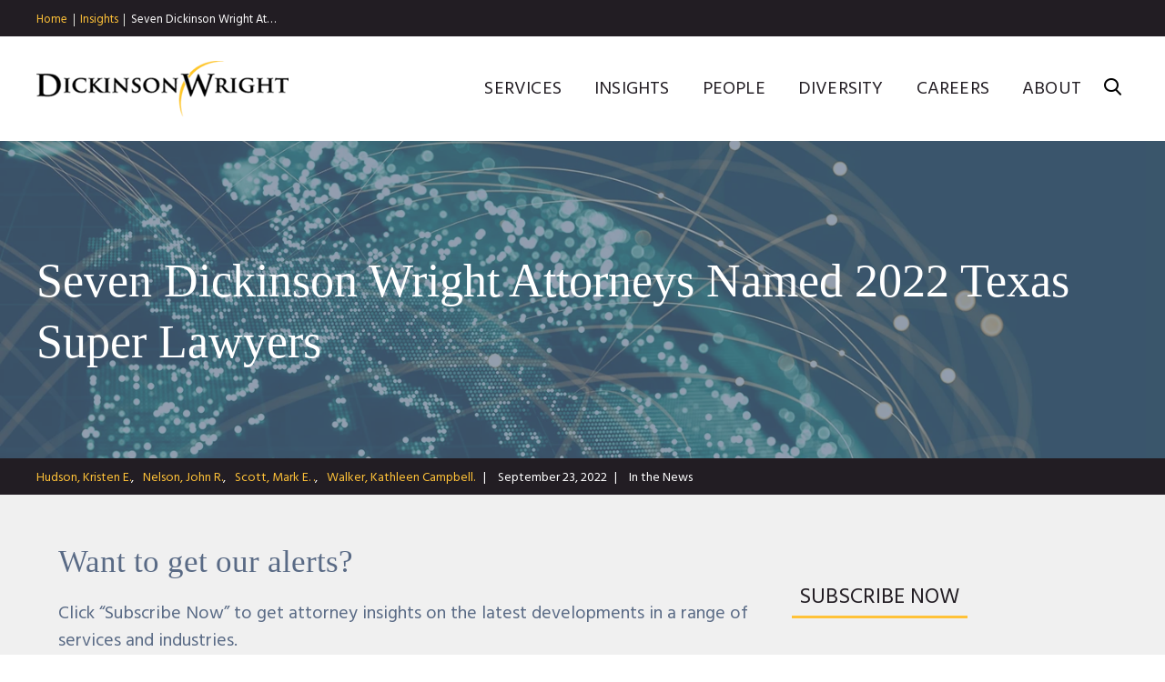

--- FILE ---
content_type: text/html; charset=utf-8
request_url: https://www.dickinson-wright.com/news-alerts/dickinson-wright-2022-texas-super-lawyers
body_size: 7262
content:


<!DOCTYPE html>
<html lang="en">



<head>
    <meta name="viewport" content="width=device-width, initial-scale=1">
    <title>Seven Dickinson Wright Attorneys Named 2022 Texas Super Lawyers | Insights | Dickinson Wright</title>
                <meta name="title" content="Seven Dickinson Wright Attorneys Named 2022 Texas Super Lawyers | Insights | Dickinson Wright" />
        <meta name="description" content="" />
        <meta name="keywords" content="" />
        <link rel="canonical" href="https://www.dickinson-wright.com/news-alerts/dickinson-wright-2022-texas-super-lawyers" />
        <meta property="og:url" content="https://www.dickinson-wright.com/news-alerts/dickinson-wright-2022-texas-super-lawyers" />
        <meta property="og:type" content="website" />
        <meta property="og:title" content="Seven Dickinson Wright Attorneys Named 2022 Texas Super Lawyers | Insights | Dickinson Wright" />
        <meta property="og:description" content="" />
        <meta name="twitter:card" content="summary">
        <meta name="twitter:site" content="@dickinsonwright">
        <meta name="twitter:title" content="Seven Dickinson Wright Attorneys Named 2022 Texas Super Lawyers | Insights | Dickinson Wright">
        <meta name="twitter:description" content="">

    <link href="https://fonts.googleapis.com/css?family=Hind:400,600,700" rel="stylesheet">
    <link rel="stylesheet" type="text/css" href="https://cloud.typography.com/7924396/7716992/css/fonts.css" />
    <link href="/assets/public/styles/main.v-96cqbnlcurmgmawuqtuira.css" media="screen" type="text/css" rel="stylesheet" />
    <link href="/assets/public/styles/print.v-4b2gbhqhol8ittklrvbuiw.css" media="print" type="text/css" rel="stylesheet" />
    
    <script src="https://app.clientpay.com/scripts/embed.js"></script>
    
        <!-- Google Tag Manager -->
    <script>
        (function(w,d,s,l,i){w[l]=w[l]||[];w[l].push(
            { 'gtm.start': new Date().getTime(), event: 'gtm.js' });
            var f = d.getElementsByTagName(s)[0],
                j = d.createElement(s), dl = l != 'dataLayer' ? '&l=' + l : '';
                j.async = true; j.src =
            'https://www.googletagmanager.com/gtm.js?id='+i+dl;f.parentNode.insertBefore(j,f);
            })(window, document, 'script', 'dataLayer', 'GTM-5GQGGPJ');
    </script>
    <!-- End Google Tag Manager -->

</head>

<body class="">
    <script>window.dw = {}</script>
    <!--stopindex-->
        <nav id="breadcrumbs" class="breadcrumbs ">
        <ul class="breadcrumbs__links wrapper">
                    <li class="breadcrumbs__links-item">
                            <a class="breadcrumbs__title" href="/">Home</a>
                    </li>
                    <li class="breadcrumbs__links-item">
                            <a class="breadcrumbs__title" href="/insight">Insights</a>
                    </li>
                    <li class="breadcrumbs__links-item">
                            <span class="breadcrumbs__title" href="/news-alerts/dickinson-wright-2022-texas-super-lawyers">Seven Dickinson Wright At…</span>
                    </li>
        </ul>
    </nav>
    <div role="presentation" class="breadcrumbs__frame"></div>

    <header id="site-header" class="site-header " v-bind:class="{'show-menu': isMenuExpanded, 'show-search': isSearchExpanded}">
    <div class="wrapper site-header__body">

        <div class="site-header__brand">
<a href="/" title="Dickinson Wright PLLC | Attorneys &amp; Legal Expertise" >                <img class="site-header__logo" alt="Dickinson Wright" src="/assets/public/images/logo.png">
</a>        </div>

        <div class="site-header__options">
            <nav class="site-nav">
                <ul class="site-nav__list">
                        <li class="site-nav__item">
                            <a href="/services" class="site-nav__link" >Services</a>
                        </li>
                        <li class="site-nav__item">
                            <a href="/insight" class="site-nav__link" >Insights</a>
                        </li>
                        <li class="site-nav__item">
                            <a href="/our-people" class="site-nav__link" >People</a>
                        </li>
                        <li class="site-nav__item">
                            <a href="/diversity" class="site-nav__link" >Diversity</a>
                        </li>
                        <li class="site-nav__item">
                            <a href="/careers" class="site-nav__link" >Careers</a>
                        </li>
                        <li class="site-nav__item">
                            <a href="/about" class="site-nav__link" >About</a>
                        </li>
                </ul>
            </nav>

            <button class="hamburger" v-on:click="toggleMenu">
                <span class="hamburger__buns"></span>
            </button>

            <button v-on:click="toggleSearch" class="site-header__search-trigger icon-search"></button>

            <div class="site-header__search">
                <fieldset class="searchbox ">
                    <input aria-label="Search" placeholder="Search" class="searchbox__input" v-model="siteSearchKeyword" v-on:keyup.enter="performSiteSearch()" ref="siteSearchInput">
                    <button class="searchbox__button icon-search" v-on:click="performSiteSearch()"></button>
                </fieldset>
            </div>
        </div>
    </div>
</header>
<div class="site-header__frame "></div>

    <!--startindex-->

        <div id="articles-detail-app">

        <article class="page-helper__body-offset">
            <div class="insight-header-wrapper">
                    <header class="page-title page-title--article">
        <div class="wrapper">
            <h1 class="page-title__label">Seven Dickinson Wright Attorneys Named 2022 Texas Super Lawyers</h1>
        </div>

            <div class="page-title__img" role="presentation" style="background-image: url('/-/media/images/services/2024/insights-page_1440x530.jpg?rev=ae2350a3cf15456692dd5587b480a86c')"></div>

    </header>


                
    <div class="article-metabar">
        <ul class="wrapper">

                <li class="article-metabar__item">
                            <a href="/our-people/kristen-e-hudson" class="article-metabar__author">Hudson, Kristen E.</a>
                            <a href="/our-people/john-r-nelson" class="article-metabar__author">Nelson, John R.</a>
                            <a href="/our-people/mark-e-scott" class="article-metabar__author">Scott, Mark E. .</a>
                            <a href="/our-people/kathleen-c-walker" class="article-metabar__author">Walker, Kathleen Campbell.</a>
                </li>

                <li class="article-metabar__item"><time class="article-metabar__data">September 23, 2022</time></li>

                <li class="article-metabar__item"><div class="article-metabar__data">In the News</div></li>


        </ul>
    </div>


    <div class="subscription-form">
        <div class="subscription-form__left-column">
            <div class="subscription-form__heading">Want to get our alerts? </div>
            <div class="subscription-form__text rte"><p>Click &ldquo;Subscribe Now&rdquo; to get attorney insights on the latest developments in a range of services and industries.</p></div>
        </div>
        <div class="subscription-form__button">
            <a href="/newsletter-subscription-form" target="" class="button button__primary"><span class="button__label">SUBSCRIBE NOW</span></a>
        </div>
    </div>


            </div>

            <div class="share-this__sections">
                    <div class="copy-block intro-copy">
        <div class="wrapper--content">
            <div class="rte">
                    <p class="intro">
                        
                    </p>
            </div> 
        </div>
    </div>


        <div class="copy-block">
            <div class="wrapper--content">
                                    <div class="copy-block__content rte ">
                        Dickinson Wright is pleased to announce that seven of the firm&rsquo;s attorneys have been named <em>2022 Texas Super Lawyers</em>.<br />
<br />
<em>Super Lawyers</em> is a listing of outstanding attorneys from more than 70 practice areas who have attained a high degree of peer recognition and professional achievement.&nbsp;<br />
<br />
Dickinson Wright attorneys recognized on this year&rsquo;s <em>Texas Super Lawyers</em> list include:<br />
<br />
<span style="text-decoration: underline;">Austin, TX</span><br />
<strong>Nan B. Braley</strong>, Banking&nbsp;<br />
<strong>Kristen E. Hudson</strong>, Business Litigation<br />
<strong>John R. Nelson</strong>, Business Litigation<br />
<strong>Mark E. Scott</strong>, Intellectual Property<br />
<br />
<span style="text-decoration: underline;">El Paso, TX</span><br />
<strong>David M. Mirazo</strong>, Business Litigation<br />
<strong>Kathleen Campbell Walker</strong>, Immigration: Business<br />
<strong>Mark C. Walker</strong>, Civil Litigation: Defense<br />
<div>&nbsp;</div>
                    </div>
            </div>
        </div>

        <div class="related-services">
            <div class="wrapper wrapper--content">
                    <h2 class="titles__subheading">Related Practices</h2>

                <ul class="related-services__list">
                        <li class="related-services__list-item">
                            <a href="/practice-areas/banking-finance-services" class="related-services__link">Banking &amp; Finance</a>
                        </li>
                        <li class="related-services__list-item">
                            <a href="/practice-areas/immigration-services" class="related-services__link">Immigration</a>
                        </li>
                        <li class="related-services__list-item">
                            <a href="/practice-areas/intellectual-property-services" class="related-services__link">Intellectual Property</a>
                        </li>
                        <li class="related-services__list-item">
                            <a href="/practice-areas/commercial--business-litigation-practice-areas" class="related-services__link">Commercial &amp; Business Litigation</a>
                        </li>
                </ul>
            </div>
        </div>

    <div data-scroll-animate class="related-people">
        <div class="wrapper--content">
                <h2 class="titles__subheading">Contacts</h2>

            <div class="related-people__grid">
                    <div class="person-card">

                            <figure class="person-card__figure animate-reveal">
                                <a href="/our-people/kristen-e-hudson">
                                    <img alt="Kristen Hudson" src="/-/media/kristen_hudson-new.jpg?rev=86a4423a91544660aeeee15afacd2850" class="person-card__img animate-reveal__element">
                                </a>
                            </figure>
                        
                        <div class="person-card__body">

                            <a href="/our-people/kristen-e-hudson" class="person-card__name">Kristen Hudson</a>
        
                            <div class="person-card__details">
                                <span class="person-card__level">Member</span>
                                        <a href="/our-firm/locations/austin" class="person-card__office button button__primary button__primary--thin">
                                            <span class="button__label">Austin</span>
                                        </a>
                                        <a href="/our-firm/locations/chicago" class="person-card__office button button__primary button__primary--thin">
                                            <span class="button__label">Chicago</span>
                                        </a>
                            </div>

                            <div class="person-card__contact">
                                    <div class="person-card__contact-item">
                                        T:<a href="tel: 312-423-8151" class="person-card__phone">312-423-8151</a>
                                    </div>

                                    <div class="person-card__contact-item">
                                        E:<a href="mailto:KHudson@dickinsonwright.com" class="person-card__email">KHudson@dickinsonwright.com</a>
                                    </div>
                            </div>
                        </div>
                    </div>
                    <div class="person-card">

                            <figure class="person-card__figure animate-reveal">
                                <a href="/our-people/john-r-nelson">
                                    <img alt="John Nelson" src="/-/media/images/bio-images/n/john_r_nelson.jpg?rev=e1498507d5454b828fc8c9ccc2f91c7f" class="person-card__img animate-reveal__element">
                                </a>
                            </figure>
                        
                        <div class="person-card__body">

                            <a href="/our-people/john-r-nelson" class="person-card__name">John Nelson</a>
        
                            <div class="person-card__details">
                                <span class="person-card__level">Member, Litigation West Region Practice Group Chair</span>
                                        <a href="/our-firm/locations/austin" class="person-card__office button button__primary button__primary--thin">
                                            <span class="button__label">Austin</span>
                                        </a>
                            </div>

                            <div class="person-card__contact">
                                    <div class="person-card__contact-item">
                                        T:<a href="tel: 512-770-4214" class="person-card__phone">512-770-4214</a>
                                    </div>

                                    <div class="person-card__contact-item">
                                        E:<a href="mailto:JNelson@dickinsonwright.com" class="person-card__email">JNelson@dickinsonwright.com</a>
                                    </div>
                            </div>
                        </div>
                    </div>
                    <div class="person-card">

                            <figure class="person-card__figure animate-reveal">
                                <a href="/our-people/mark-e-scott">
                                    <img alt="Mark Scott" src="/-/media/images/bio-images/s/mark_e_scott.jpg?rev=9cb4a9e3ee3e4e88906df0e345bd5e0b" class="person-card__img animate-reveal__element">
                                </a>
                            </figure>
                        
                        <div class="person-card__body">

                            <a href="/our-people/mark-e-scott" class="person-card__name">Mark Scott</a>
        
                            <div class="person-card__details">
                                <span class="person-card__level">Member</span>
                                        <a href="/our-firm/locations/austin" class="person-card__office button button__primary button__primary--thin">
                                            <span class="button__label">Austin</span>
                                        </a>
                            </div>

                            <div class="person-card__contact">
                                    <div class="person-card__contact-item">
                                        T:<a href="tel: 512-770-4234" class="person-card__phone">512-770-4234</a>
                                    </div>

                                    <div class="person-card__contact-item">
                                        E:<a href="mailto:MScott@dickinsonwright.com" class="person-card__email">MScott@dickinsonwright.com</a>
                                    </div>
                            </div>
                        </div>
                    </div>
                    <div class="person-card">

                            <figure class="person-card__figure animate-reveal">
                                <a href="/our-people/kathleen-c-walker">
                                    <img alt="Kathleen Walker" src="/-/media/images/bio-images/w/kathleen_c_walker.jpg?rev=01407162c9ca4ab088cc6216388c8328" class="person-card__img animate-reveal__element">
                                </a>
                            </figure>
                        
                        <div class="person-card__body">

                            <a href="/our-people/kathleen-c-walker" class="person-card__name">Kathleen Walker</a>
        
                            <div class="person-card__details">
                                <span class="person-card__level">Member and Immigration Practice Group Chair </span>
                                        <a href="/our-firm/locations/el-paso" class="person-card__office button button__primary button__primary--thin">
                                            <span class="button__label">El Paso</span>
                                        </a>
                                        <a href="/our-firm/locations/denver" class="person-card__office button button__primary button__primary--thin">
                                            <span class="button__label">Denver</span>
                                        </a>
                            </div>

                            <div class="person-card__contact">
                                    <div class="person-card__contact-item">
                                        T:<a href="tel: 915-541-9360" class="person-card__phone">915-541-9360</a>
                                    </div>

                                    <div class="person-card__contact-item">
                                        E:<a href="mailto:KWalker@dickinsonwright.com" class="person-card__email">KWalker@dickinsonwright.com</a>
                                    </div>
                            </div>
                        </div>
                    </div>
            </div>

        </div>
    </div>  

                <!--stopindex-->
        <div data-scroll-animate class="related-insights wrapper ">
            <h2 class="titles__subheading">Recent Insights</h2>

<ul class="listing-insights-grid">
        <li class="listing-insights-grid__item">
            <a class="listing-insights-grid__link" href="/news-alerts/lauring-dickinson-wright-detroit">
                    <span class="listing-insights-grid__category">January 8, 2026</span>
                                    <span class="listing-insights-grid__category">In the News</span>
                <span class="listing-insights-grid__title">
                    Lexi Lauring Joins Dickinson Wright Detroit Office
                </span>
            </a>
        </li>
        <li class="listing-insights-grid__item">
            <a class="listing-insights-grid__link" href="/news-alerts/hammer-quoted-lawcom-article">
                    <span class="listing-insights-grid__category">July 14, 2025</span>
                                    <span class="listing-insights-grid__category">Media Mentions</span>
                <span class="listing-insights-grid__title">
                    Law.com recently quoted Michael Hammer in the article, “As Big Law Becomes 'More Capital Intensive,' Law Firms Use Wide Range of Partner Contribution Plans.” 
                </span>
            </a>
        </li>
        <li class="listing-insights-grid__item">
            <a class="listing-insights-grid__link" href="/news-alerts/dw-2025-chambers-usa-guide">
                    <span class="listing-insights-grid__category">June 5, 2025</span>
                                    <span class="listing-insights-grid__category">In the News</span>
                <span class="listing-insights-grid__title">
                    Dickinson Wright Receives Top Rankings in 2025 Chambers USA Guide; 64 Attorneys Recognized as Leaders in their Fields
                </span>
            </a>
        </li>
        <li class="listing-insights-grid__item">
            <a class="listing-insights-grid__link" href="/news-alerts/dw-2024-chambers-usa-guide">
                    <span class="listing-insights-grid__category">June 6, 2024</span>
                                    <span class="listing-insights-grid__category">In the News</span>
                <span class="listing-insights-grid__title">
                    Dickinson Wright Receives Top Rankings in 2024 Chambers USA Guide; 51 Attorneys Recognized as Leaders in their Fields
                </span>
            </a>
        </li>
        <li class="listing-insights-grid__item">
            <a class="listing-insights-grid__link" href="/news-alerts/westcott-dickinson-wright-toronto">
                    <span class="listing-insights-grid__category">April 25, 2024</span>
                                    <span class="listing-insights-grid__category">In the News</span>
                <span class="listing-insights-grid__title">
                    Peter Westcott Joins Dickinson Wright Toronto Office
                </span>
            </a>
        </li>
        <li class="listing-insights-grid__item">
            <a class="listing-insights-grid__link" href="/news-alerts/silvia-minutes-on-the-matter-eft">
                    <span class="listing-insights-grid__category">July 28, 2023</span>
                                    <span class="listing-insights-grid__category">Video</span>
                <span class="listing-insights-grid__title">
                     Minutes on the Matter with Joseph Silvia: Unauthorized Electronic Funds Transfers
                </span>
            </a>
        </li>
        <li class="listing-insights-grid__item">
            <a class="listing-insights-grid__link" href="/news-alerts/dw-2023-chambers-usa-guide">
                    <span class="listing-insights-grid__category">June 1, 2023</span>
                                    <span class="listing-insights-grid__category">In the News</span>
                <span class="listing-insights-grid__title">
                    Dickinson Wright Receives Top Rankings in 2023 Chambers USA Guide; 43 Attorneys Recognized as Leaders in their Fields
                </span>
            </a>
        </li>
        <li class="listing-insights-grid__item">
            <a class="listing-insights-grid__link" href="/news-alerts/ca-redinger-financial-industry-wake-credit-suisse">
                    <span class="listing-insights-grid__category">March 2023</span>
                                    <span class="listing-insights-grid__category">Industry Alerts</span>
                <span class="listing-insights-grid__title">
                    How to Screw up a Good Thing – What the Financial Industry Should Consider in the Wake of Credit Suisse
                </span>
            </a>
        </li>
        <li class="listing-insights-grid__item">
            <a class="listing-insights-grid__link" href="/news-alerts/ca-gibbs-bridges-bank-warning">
                    <span class="listing-insights-grid__category">March 07, 2023</span>
                                    <span class="listing-insights-grid__category">Industry Alerts</span>
                <span class="listing-insights-grid__title">
                    Bank Warning:  Don’t Get Charged Millions for  Processing Out-of-State Garnishments Improperly
                </span>
            </a>
        </li>
</ul>
                <a class="related-insights__see-all button button__primary" href="/insight?services=7f18477d-a5af-4262-b122-2cd2a29ea22b&amp;page=1">
                    <span class="button__label">See All Insights</span>
                </a>
        </div>
<!--startindex-->

                    <div is="share-this" inline-template>
        <div ref="domShareThis" v-scroll="handleScroll" class="share-this" v-bind:class="{'is-bottom-sticky': isBottomFixed}">
            <div class="share-this__stickiness wrapper" v-bind:class="{'is-sticky': isFixed}">
                <div class="share-this__component">
                    <button ref="domTrigger" class="share-this__trigger">
                        <span class="share-this__label ">Share</span>
                    </button>

                    <div class="share-this__dropdown">
                        <ul class="social-links">
                            <li class="social-links__item"><a title="Twitter" target="_blank" href="https://twitter.com/intent/tweet?url=https%3a%2f%2fwww.dickinson-wright.com%2fnews-alerts%2fdickinson-wright-2022-texas-super-lawyers&amp;text=Seven+Dickinson+Wright+Attorneys+Named+2022+Texas+Super+Lawyers&amp;via=%40dickinsonwright" class="social-links__icon icon-twitter"></a></li>
                            <li class="social-links__item"><a title="Facebook" target="_blank" href="http://www.facebook.com/sharer/sharer.php?u=https%3a%2f%2fwww.dickinson-wright.com%2fnews-alerts%2fdickinson-wright-2022-texas-super-lawyers&amp;t=Seven+Dickinson+Wright+Attorneys+Named+2022+Texas+Super+Lawyers" class="social-links__icon icon-facebook"></a></li>
                            <li class="social-links__item"><a title="LinkedIn" target="_blank" href="http://www.linkedin.com/shareArticle?mini=true&amp;url=https%3a%2f%2fwww.dickinson-wright.com%2fnews-alerts%2fdickinson-wright-2022-texas-super-lawyers&amp;title=Seven+Dickinson+Wright+Attorneys+Named+2022+Texas+Super+Lawyers&amp;source=https://www.dickinson-wright.com/" class="social-links__icon icon-linkedin"></a></li>
                            <li class="social-links__item"><a title="Email" target="_blank" href="mailto:?subject=Seven+Dickinson+Wright+Attorneys+Named+2022+Texas+Super+Lawyers&amp;body=https%3a%2f%2fwww.dickinson-wright.com%2fnews-alerts%2fdickinson-wright-2022-texas-super-lawyers" class="social-links__icon icon-mail"></a></li>
                        </ul>
                    </div>
                </div>
            </div>
        </div>
    </div>


            </div>

        </article>

    </div>


    <!--stopindex-->
    <div class="contact-callout">
    <div class="wrapper">
        <div class="contact-callout__title">
            Have a question or want to <a href="/contact-us">connect</a>?
        </div>
    </div>
</div>
    <footer id="site-footer" class="site-footer">
    <div class="wrapper site-footer__body">
        <div class="site-footer__nav">

            <div class="site-footer__collection">
                        <h3 v-toggle-class class="site-footer__collection-title">Midwest </h3>
                        <ul class="site-footer__nav-list">
                                <li>
                                    <a href="/our-firm/locations/ann-arbor-united-states-of-america" class="site-footer__nav-link" >Ann Arbor</a>
                                </li>
                                <li>
                                    <a href="/our-firm/locations/chicago" class="site-footer__nav-link" >Chicago</a>
                                </li>
                                <li>
                                    <a href="/our-firm/locations/columbus-unitedstates" class="site-footer__nav-link" >Columbus</a>
                                </li>
                                <li>
                                    <a href="/our-firm/locations/detroit-office-united-states-of-america" class="site-footer__nav-link" >Detroit</a>
                                </li>
                                <li>
                                    <a href="/our-firm/locations/grand-rapids-office-united-states-of-america" class="site-footer__nav-link" >Grand Rapids</a>
                                </li>
                                <li>
                                    <a href="/our-firm/locations/lansing-office-united-states-of-america" class="site-footer__nav-link" >Lansing</a>
                                </li>
                                <li>
                                    <a href="/our-firm/locations/saginaw-united-states-of-america" class="site-footer__nav-link" >Saginaw</a>
                                </li>
                                <li>
                                    <a href="/our-firm/locations/troy-united-states-of-america" class="site-footer__nav-link" >Troy</a>
                                </li>
                        </ul>
            </div>
            <div class="site-footer__collection">
                        <h3 v-toggle-class class="site-footer__collection-title">South</h3>
                        <ul class="site-footer__nav-list">
                                <li>
                                    <a href="/our-firm/locations/ft-lauderdale" class="site-footer__nav-link" >Ft. Lauderdale</a>
                                </li>
                                <li>
                                    <a href="/our-firm/locations/lexington" class="site-footer__nav-link" >Lexington</a>
                                </li>
                                <li>
                                    <a href="/our-firm/locations/nashville-office-united-states-of-america" class="site-footer__nav-link" >Nashville</a>
                                </li>
                                <li>
                                    <a href="/our-firm/locations/washington-dc-office-united-states-of-america" class="site-footer__nav-link" >Washington D.C.</a>
                                </li>
                        </ul>
            </div>
            <div class="site-footer__collection">
                        <h3 v-toggle-class class="site-footer__collection-title">Southwest</h3>
                        <ul class="site-footer__nav-list">
                                <li>
                                    <a href="/our-firm/locations/austin" class="site-footer__nav-link" >Austin</a>
                                </li>
                                <li>
                                    <a href="/our-firm/locations/denver" class="site-footer__nav-link" >Denver</a>
                                </li>
                                <li>
                                    <a href="/our-firm/locations/el-paso" class="site-footer__nav-link" >El Paso</a>
                                </li>
                                <li>
                                    <a href="/our-firm/locations/las-vegas-sunset" class="site-footer__nav-link" >Las Vegas</a>
                                </li>
                                <li>
                                    <a href="/our-firm/locations/phoenix-united-states-of-america" class="site-footer__nav-link" >Phoenix</a>
                                </li>
                                <li>
                                    <a href="/our-firm/locations/reno" class="site-footer__nav-link" >Reno</a>
                                </li>
                        </ul>
            </div>
            <div class="site-footer__collection">
                        <h3 v-toggle-class class="site-footer__collection-title">West</h3>
                        <ul class="site-footer__nav-list">
                                <li>
                                    <a href="/our-firm/locations/san-diego" class="site-footer__nav-link" >San Diego</a>
                                </li>
                                <li>
                                    <a href="/our-firm/locations/seattle" class="site-footer__nav-link" >Seattle</a>
                                </li>
                                <li>
                                    <a href="/our-firm/locations/silicon-valley" class="site-footer__nav-link" >Silicon Valley</a>
                                </li>
                        </ul>
            </div>
            <div class="site-footer__collection">
                        <h3 v-toggle-class class="site-footer__collection-title">Canada</h3>
                        <ul class="site-footer__nav-list">
                                <li>
                                    <a href="/our-firm/locations/toronto-office-canada" class="site-footer__nav-link" >Toronto</a>
                                </li>
                                <li>
                                    <a href="/our-firm/locations/windsor" class="site-footer__nav-link" >Windsor</a>
                                </li>
                        </ul>
                        <h3 v-toggle-class class="site-footer__collection-title">Serving</h3>
                        <ul class="site-footer__nav-list">
                                <li>
                                    <a href="https://china.dickinson-wright.com/" class="site-footer__nav-link" >East Asia</a>
                                </li>
                                <li>
                                    <a href="/practice-areas/china-practice-areas" class="site-footer__nav-link" >- China 中国</a>
                                </li>
                                <li>
                                    <a href="/practice-areas/japan" class="site-footer__nav-link" >- Japan 日本</a>
                                </li>
                                <li>
                                    <a href="/practice-areas/south-korea" class="site-footer__nav-link" rel="noopener noreferrer" target="_blank" >- South Korea 한국</a>
                                </li>
                                <li>
                                    <a href="/practice-areas/india" class="site-footer__nav-link" >India इंडिया</a>
                                </li>
                        </ul>
            </div>
            <div class="site-footer__collection">
                        <ul class="site-footer__nav-list">
                                <li>
                                    <a href="/careers" class="site-footer__nav-link" >Careers</a>
                                </li>
                                <li>
                                    <a href="/disclaimer" class="site-footer__nav-link" >Disclaimer</a>
                                </li>
                                <li>
                                    <a href="/privacy-policy" class="site-footer__nav-link" >Privacy Policy</a>
                                </li>
                                <li>
                                    <a href="/invoice-payment" class="site-footer__nav-link" >Invoice Payment</a>
                                </li>
                                <li>
                                    <a href="https://dealroom.dickinson-wright.com/" class="site-footer__nav-link" >Dickinson Wright Collaborate</a>
                                </li>
                        </ul>
                        <ul class="social-links">
                                <li class="social-links__item">
                                    <a href="https://twitter.com/#!/dickinsonwright" class="social-links__icon icon-twitter" rel="noopener noreferrer" target="_blank" ></a>
                                </li>
                                <li class="social-links__item">
                                    <a href="https://www.facebook.com/DickinsonWrightLaw" class="social-links__icon icon-facebook" rel="noopener noreferrer" target="_blank" ></a>
                                </li>
                                <li class="social-links__item">
                                    <a href="http://www.linkedin.com/company/dickinson-wright" class="social-links__icon icon-linkedin" rel="noopener noreferrer" target="_blank" ></a>
                                </li>
                                <li class="social-links__item">
                                    <a href="https://www.youtube.com/channel/UCj62DKLkqlA_3Fl183PqMyA" class="social-links__icon icon-youtube" rel="noopener noreferrer" target="_blank" ></a>
                                </li>
                        </ul>
            </div>
        </div>

        <div class="site-footer__copyright">
            <p>&copy;Copyright 2026 Dickinson Wright PLLC. Dickinson Wright PLLC is a Professional Limited Liability Company registered in the United States.</p>
<p>&copy;Copyright 2026 Dickinson Wright LLP. Dickinson Wright LLP is a Limited Liability Partnership registered in Ontario, Canada. All Rights Reserved.</p>
            <p class="site-footer__vendors">


            </p>
        </div>
    </div>
</footer>
    <!--startindex-->
        <script src="/assets/public/js/main.v-3jtuj5qoinusll2pa0xwvw.js"></script>
</body>
</html>